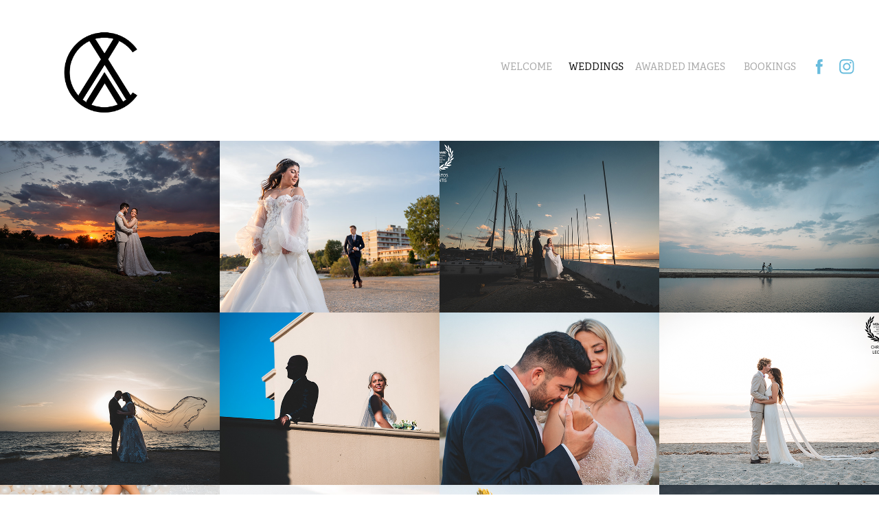

--- FILE ---
content_type: text/html; charset=utf-8
request_url: https://christosleontiscaptures.com/weddings
body_size: 12150
content:
<!DOCTYPE HTML>
<html lang="en-US">
<head>
  <meta charset="UTF-8" />
  <meta name="viewport" content="width=device-width, initial-scale=1" />
      <meta name="keywords"  content="φωτογράφος γάμου θεσσαλονίκη,φωτογραφος γαμου,φωτογραφος γαμου θεσσαλονικη,wedding photographer,wedding photographer thessaloniki,φωτογραφος βαφτισης,φωτογράφος βάφτισης,φωτογραφος βαπτισης,φωτογραφοσ γαμου θεσσαλονικη,φωτογραφοσ γαμου" />
      <meta name="description"  content="Premium Wedding Photography Services

Discover the magic of our wedding photography – capturing your love story with artistry. Browse personalized packages, book a consultation, and secure a professional photographer for your special day. Reserve your date and turn your destination wedding dreams into timeless memories. Contact us for dream-worthy wedding photos." />
      <meta name="twitter:card"  content="summary_large_image" />
      <meta name="twitter:site"  content="@AdobePortfolio" />
      <meta  property="og:title" content="Christos Leontis Captures - Weddings" />
      <meta  property="og:description" content="Premium Wedding Photography Services

Discover the magic of our wedding photography – capturing your love story with artistry. Browse personalized packages, book a consultation, and secure a professional photographer for your special day. Reserve your date and turn your destination wedding dreams into timeless memories. Contact us for dream-worthy wedding photos." />
      <meta  property="og:image" content="https://cdn.myportfolio.com/b2da3ba09cb168103f7377eaa00613c9/f381a025-87a8-4d7e-9c62-8d3409a70fd9_rwc_0x0x2500x1663x2500.jpg?h=5a682304b6e03822c4bc3b30ef636b63" />
      <meta charset="UTF-8">
      <meta name="viewport" content="width=device-width, initial-scale=1.0">
      <meta name="description" content="Christos Leontis Captures offers exceptional wedding photography services that preserve every cherished moment of your special day. With a focus on creating timeless memories, our professional wedding photography captures the essence of your love story. Discover our portfolio and book your dream wedding photographer today.">
      <meta name="keywords" content="Wedding Photographer, Professional Wedding Photography, Christos Leontis, Bridal Photography, Engagement Photos, Wedding Memories, Love Story Photography, Wedding Day Photos">
      <meta name="title" content="Christos Leontis Captures | Premier Wedding Photography Services">
      <meta name="author" content="Christos Leontis Captures">
      <meta name="subject" content="Exceptional Wedding Photography Services for Engaged Couples">
      <meta name="robots" content="index, follow">
      <meta property="og:title" content="Christos Leontis Captures | Premier Wedding Photography Services">
      <meta property="og:description" content="Capture every cherished moment of your wedding with Christos Leontis Captures. Our professional wedding photography services provide timeless memories and beautiful storytelling. Explore our portfolio and book today.">
      <meta property="og:image" content="URL_TO_IMAGE">
      <meta property="og:url" content="https://www.christosleontiscaptures.com">
        <link rel="icon" href="https://cdn.myportfolio.com/b2da3ba09cb168103f7377eaa00613c9/4f4b052e-6082-4d36-9806-030f21b9b50d_carw_1x1x32.png?h=491b6c6bacfb368cc7dfbcfd69c054ab" />
        <link rel="apple-touch-icon" href="https://cdn.myportfolio.com/b2da3ba09cb168103f7377eaa00613c9/81e6a0ec-7e96-41e7-8788-086f1d5a3d3d_carw_1x1x180.png?h=8aa8ffeab62ca0f4bd063e448d8bbcf6" />
      <link rel="stylesheet" href="/dist/css/main.css" type="text/css" />
      <link rel="stylesheet" href="https://cdn.myportfolio.com/b2da3ba09cb168103f7377eaa00613c9/eddd55c35e70dffb8dd0823394c822a41747060979.css?h=bbec069990339df66cd3499eaea66e14" type="text/css" />
    <link rel="canonical" href="https://christosleontiscaptures.com/weddings" />
      <title>Christos Leontis Captures - Weddings</title>
    <script type="text/javascript" src="//use.typekit.net/ik/[base64].js?cb=35f77bfb8b50944859ea3d3804e7194e7a3173fb" async onload="
    try {
      window.Typekit.load();
    } catch (e) {
      console.warn('Typekit not loaded.');
    }
    "></script>
</head>
  <body class="transition-enabled">  <div class='page-background-video page-background-video-with-panel'>
  </div>
  <div class="js-responsive-nav">
    <div class="responsive-nav has-social">
      <div class="close-responsive-click-area js-close-responsive-nav">
        <div class="close-responsive-button"></div>
      </div>
          <div class="nav-container">
            <nav data-hover-hint="nav">
      <div class="page-title">
        <a href="/welcome" >Welcome</a>
      </div>
                <div class="gallery-title"><a href="/weddings" class="active">Weddings</a></div>
      <div class="page-title">
        <a href="/awarded-images" >Awarded Images</a>
      </div>
      <div class="page-title">
        <a href="/bookings" >BOOKINGS</a>
      </div>
                <div class="social pf-nav-social" data-hover-hint="navSocialIcons">
                  <ul>
                          <li>
                            <a href="https://www.facebook.com/christosleontiscaptures" target="_blank">
                              <svg xmlns="http://www.w3.org/2000/svg" xmlns:xlink="http://www.w3.org/1999/xlink" version="1.1" x="0px" y="0px" viewBox="0 0 30 24" xml:space="preserve" class="icon"><path d="M16.21 20h-3.26v-8h-1.63V9.24h1.63V7.59c0-2.25 0.92-3.59 3.53-3.59h2.17v2.76H17.3 c-1.02 0-1.08 0.39-1.08 1.11l0 1.38h2.46L18.38 12h-2.17V20z"/></svg>
                            </a>
                          </li>
                          <li>
                            <a href="https://www.instagram.com/christosleontiscaptures" target="_blank">
                              <svg version="1.1" id="Layer_1" xmlns="http://www.w3.org/2000/svg" xmlns:xlink="http://www.w3.org/1999/xlink" viewBox="0 0 30 24" style="enable-background:new 0 0 30 24;" xml:space="preserve" class="icon">
                              <g>
                                <path d="M15,5.4c2.1,0,2.4,0,3.2,0c0.8,0,1.2,0.2,1.5,0.3c0.4,0.1,0.6,0.3,0.9,0.6c0.3,0.3,0.5,0.5,0.6,0.9
                                  c0.1,0.3,0.2,0.7,0.3,1.5c0,0.8,0,1.1,0,3.2s0,2.4,0,3.2c0,0.8-0.2,1.2-0.3,1.5c-0.1,0.4-0.3,0.6-0.6,0.9c-0.3,0.3-0.5,0.5-0.9,0.6
                                  c-0.3,0.1-0.7,0.2-1.5,0.3c-0.8,0-1.1,0-3.2,0s-2.4,0-3.2,0c-0.8,0-1.2-0.2-1.5-0.3c-0.4-0.1-0.6-0.3-0.9-0.6
                                  c-0.3-0.3-0.5-0.5-0.6-0.9c-0.1-0.3-0.2-0.7-0.3-1.5c0-0.8,0-1.1,0-3.2s0-2.4,0-3.2c0-0.8,0.2-1.2,0.3-1.5c0.1-0.4,0.3-0.6,0.6-0.9
                                  c0.3-0.3,0.5-0.5,0.9-0.6c0.3-0.1,0.7-0.2,1.5-0.3C12.6,5.4,12.9,5.4,15,5.4 M15,4c-2.2,0-2.4,0-3.3,0c-0.9,0-1.4,0.2-1.9,0.4
                                  c-0.5,0.2-1,0.5-1.4,0.9C7.9,5.8,7.6,6.2,7.4,6.8C7.2,7.3,7.1,7.9,7,8.7C7,9.6,7,9.8,7,12s0,2.4,0,3.3c0,0.9,0.2,1.4,0.4,1.9
                                  c0.2,0.5,0.5,1,0.9,1.4c0.4,0.4,0.9,0.7,1.4,0.9c0.5,0.2,1.1,0.3,1.9,0.4c0.9,0,1.1,0,3.3,0s2.4,0,3.3,0c0.9,0,1.4-0.2,1.9-0.4
                                  c0.5-0.2,1-0.5,1.4-0.9c0.4-0.4,0.7-0.9,0.9-1.4c0.2-0.5,0.3-1.1,0.4-1.9c0-0.9,0-1.1,0-3.3s0-2.4,0-3.3c0-0.9-0.2-1.4-0.4-1.9
                                  c-0.2-0.5-0.5-1-0.9-1.4c-0.4-0.4-0.9-0.7-1.4-0.9c-0.5-0.2-1.1-0.3-1.9-0.4C17.4,4,17.2,4,15,4L15,4L15,4z"/>
                                <path d="M15,7.9c-2.3,0-4.1,1.8-4.1,4.1s1.8,4.1,4.1,4.1s4.1-1.8,4.1-4.1S17.3,7.9,15,7.9L15,7.9z M15,14.7c-1.5,0-2.7-1.2-2.7-2.7
                                  c0-1.5,1.2-2.7,2.7-2.7s2.7,1.2,2.7,2.7C17.7,13.5,16.5,14.7,15,14.7L15,14.7z"/>
                                <path d="M20.2,7.7c0,0.5-0.4,1-1,1s-1-0.4-1-1s0.4-1,1-1S20.2,7.2,20.2,7.7L20.2,7.7z"/>
                              </g>
                              </svg>
                            </a>
                          </li>
                  </ul>
                </div>
            </nav>
          </div>
    </div>
  </div>
  <div class="site-wrap cfix js-site-wrap">
    <div class="site-container">
      <div class="site-content e2e-site-content">
        <header class="site-header">
          <div class="logo-container">
              <div class="logo-wrap" data-hover-hint="logo">
                    <div class="logo e2e-site-logo-text logo-image  ">
    <a href="/bookings" class="image-normal image-link">
      <img src="https://cdn.myportfolio.com/b2da3ba09cb168103f7377eaa00613c9/3a6cba55-3d3e-4cfb-8cc4-09b5aa7e74f6_rwc_0x0x3471x1913x4096.png?h=9b6ca0f5c188e1a01bdd172c6f9c011b" alt="Christos Leontis">
    </a>
</div>
              </div>
  <div class="hamburger-click-area js-hamburger">
    <div class="hamburger">
      <i></i>
      <i></i>
      <i></i>
    </div>
  </div>
          </div>
              <div class="nav-container">
                <nav data-hover-hint="nav">
      <div class="page-title">
        <a href="/welcome" >Welcome</a>
      </div>
                <div class="gallery-title"><a href="/weddings" class="active">Weddings</a></div>
      <div class="page-title">
        <a href="/awarded-images" >Awarded Images</a>
      </div>
      <div class="page-title">
        <a href="/bookings" >BOOKINGS</a>
      </div>
                    <div class="social pf-nav-social" data-hover-hint="navSocialIcons">
                      <ul>
                              <li>
                                <a href="https://www.facebook.com/christosleontiscaptures" target="_blank">
                                  <svg xmlns="http://www.w3.org/2000/svg" xmlns:xlink="http://www.w3.org/1999/xlink" version="1.1" x="0px" y="0px" viewBox="0 0 30 24" xml:space="preserve" class="icon"><path d="M16.21 20h-3.26v-8h-1.63V9.24h1.63V7.59c0-2.25 0.92-3.59 3.53-3.59h2.17v2.76H17.3 c-1.02 0-1.08 0.39-1.08 1.11l0 1.38h2.46L18.38 12h-2.17V20z"/></svg>
                                </a>
                              </li>
                              <li>
                                <a href="https://www.instagram.com/christosleontiscaptures" target="_blank">
                                  <svg version="1.1" id="Layer_1" xmlns="http://www.w3.org/2000/svg" xmlns:xlink="http://www.w3.org/1999/xlink" viewBox="0 0 30 24" style="enable-background:new 0 0 30 24;" xml:space="preserve" class="icon">
                                  <g>
                                    <path d="M15,5.4c2.1,0,2.4,0,3.2,0c0.8,0,1.2,0.2,1.5,0.3c0.4,0.1,0.6,0.3,0.9,0.6c0.3,0.3,0.5,0.5,0.6,0.9
                                      c0.1,0.3,0.2,0.7,0.3,1.5c0,0.8,0,1.1,0,3.2s0,2.4,0,3.2c0,0.8-0.2,1.2-0.3,1.5c-0.1,0.4-0.3,0.6-0.6,0.9c-0.3,0.3-0.5,0.5-0.9,0.6
                                      c-0.3,0.1-0.7,0.2-1.5,0.3c-0.8,0-1.1,0-3.2,0s-2.4,0-3.2,0c-0.8,0-1.2-0.2-1.5-0.3c-0.4-0.1-0.6-0.3-0.9-0.6
                                      c-0.3-0.3-0.5-0.5-0.6-0.9c-0.1-0.3-0.2-0.7-0.3-1.5c0-0.8,0-1.1,0-3.2s0-2.4,0-3.2c0-0.8,0.2-1.2,0.3-1.5c0.1-0.4,0.3-0.6,0.6-0.9
                                      c0.3-0.3,0.5-0.5,0.9-0.6c0.3-0.1,0.7-0.2,1.5-0.3C12.6,5.4,12.9,5.4,15,5.4 M15,4c-2.2,0-2.4,0-3.3,0c-0.9,0-1.4,0.2-1.9,0.4
                                      c-0.5,0.2-1,0.5-1.4,0.9C7.9,5.8,7.6,6.2,7.4,6.8C7.2,7.3,7.1,7.9,7,8.7C7,9.6,7,9.8,7,12s0,2.4,0,3.3c0,0.9,0.2,1.4,0.4,1.9
                                      c0.2,0.5,0.5,1,0.9,1.4c0.4,0.4,0.9,0.7,1.4,0.9c0.5,0.2,1.1,0.3,1.9,0.4c0.9,0,1.1,0,3.3,0s2.4,0,3.3,0c0.9,0,1.4-0.2,1.9-0.4
                                      c0.5-0.2,1-0.5,1.4-0.9c0.4-0.4,0.7-0.9,0.9-1.4c0.2-0.5,0.3-1.1,0.4-1.9c0-0.9,0-1.1,0-3.3s0-2.4,0-3.3c0-0.9-0.2-1.4-0.4-1.9
                                      c-0.2-0.5-0.5-1-0.9-1.4c-0.4-0.4-0.9-0.7-1.4-0.9c-0.5-0.2-1.1-0.3-1.9-0.4C17.4,4,17.2,4,15,4L15,4L15,4z"/>
                                    <path d="M15,7.9c-2.3,0-4.1,1.8-4.1,4.1s1.8,4.1,4.1,4.1s4.1-1.8,4.1-4.1S17.3,7.9,15,7.9L15,7.9z M15,14.7c-1.5,0-2.7-1.2-2.7-2.7
                                      c0-1.5,1.2-2.7,2.7-2.7s2.7,1.2,2.7,2.7C17.7,13.5,16.5,14.7,15,14.7L15,14.7z"/>
                                    <path d="M20.2,7.7c0,0.5-0.4,1-1,1s-1-0.4-1-1s0.4-1,1-1S20.2,7.2,20.2,7.7L20.2,7.7z"/>
                                  </g>
                                  </svg>
                                </a>
                              </li>
                      </ul>
                    </div>
                </nav>
              </div>
        </header>
        <main>
          <section class="project-covers" data-context="page.gallery.covers">
            <a class="project-cover js-project-cover-touch hold-space" href="/nikos-domna" data-context="pages" data-identity="id:p67f5590bd80a869769340984c8bb7bde077205414ff0f57fe25f8" data-hover-hint="galleryPageCover" data-hover-hint-id="p67f5590bd80a869769340984c8bb7bde077205414ff0f57fe25f8">
              <div class="cover-content-container">
                <div class="cover-image-wrap">
                  <div class="cover-image">
                      <div class="cover cover-normal">

            <img
              class="cover__img js-lazy"
              src="https://cdn.myportfolio.com/b2da3ba09cb168103f7377eaa00613c9/f9a16e28-0eb7-499b-a7fe-52900fdb4c1c_carw_202x158x32.jpg?h=5d4252b9cf774d4636e5f0fd898e4e22"
              data-src="https://cdn.myportfolio.com/b2da3ba09cb168103f7377eaa00613c9/f9a16e28-0eb7-499b-a7fe-52900fdb4c1c_car_202x158.jpg?h=693aa5a6be53925f1206aba7c947854b"
              data-srcset="https://cdn.myportfolio.com/b2da3ba09cb168103f7377eaa00613c9/f9a16e28-0eb7-499b-a7fe-52900fdb4c1c_carw_202x158x640.jpg?h=470256493a4c8a81589bb17eb8993eac 640w, https://cdn.myportfolio.com/b2da3ba09cb168103f7377eaa00613c9/f9a16e28-0eb7-499b-a7fe-52900fdb4c1c_carw_202x158x1280.jpg?h=5d0694f4fc96b83d8e4ad6a5268643fb 1280w, https://cdn.myportfolio.com/b2da3ba09cb168103f7377eaa00613c9/f9a16e28-0eb7-499b-a7fe-52900fdb4c1c_carw_202x158x1366.jpg?h=5b854ea2ec081e6a9f3b7270a3d2dcdb 1366w, https://cdn.myportfolio.com/b2da3ba09cb168103f7377eaa00613c9/f9a16e28-0eb7-499b-a7fe-52900fdb4c1c_carw_202x158x1920.jpg?h=16414b875a71bf13f5c13b1e6f15e003 1920w, https://cdn.myportfolio.com/b2da3ba09cb168103f7377eaa00613c9/f9a16e28-0eb7-499b-a7fe-52900fdb4c1c_carw_202x158x2560.jpg?h=5275575fc1c9499e54ea7cdadffd4d0e 2560w, https://cdn.myportfolio.com/b2da3ba09cb168103f7377eaa00613c9/f9a16e28-0eb7-499b-a7fe-52900fdb4c1c_carw_202x158x5120.jpg?h=ceb083cf5fc40fc1aef4c4aef84ccabc 5120w"
              data-sizes="(max-width: 540px) 100vw, (max-width: 768px) 50vw, calc(1600px / 4)"
            >
                                </div>
                  </div>
                </div>
                <div class="details-wrap">
                  <div class="details">
                    <div class="details-inner">
                        <div class="title preserve-whitespace">ΝΙΚΟΣ &amp; ΔΟΜΝΑ</div>
                        <div class="date">2025</div>
                    </div>
                  </div>
                </div>
              </div>
            </a>
            <a class="project-cover js-project-cover-touch hold-space" href="/konstantinos-anna" data-context="pages" data-identity="id:p6721544b625020c13348b9adf146e45ef8152e97be264b7c52345" data-hover-hint="galleryPageCover" data-hover-hint-id="p6721544b625020c13348b9adf146e45ef8152e97be264b7c52345">
              <div class="cover-content-container">
                <div class="cover-image-wrap">
                  <div class="cover-image">
                      <div class="cover cover-normal">

            <img
              class="cover__img js-lazy"
              src="https://cdn.myportfolio.com/b2da3ba09cb168103f7377eaa00613c9/4babfe4d-ae7c-4d97-b220-39cdb2199a7f_carw_202x158x32.jpg?h=eeb1c0eb7fab6018573d4befd295d68d"
              data-src="https://cdn.myportfolio.com/b2da3ba09cb168103f7377eaa00613c9/4babfe4d-ae7c-4d97-b220-39cdb2199a7f_car_202x158.jpg?h=fc7883cad3ee36d2b3037736d893aa8a"
              data-srcset="https://cdn.myportfolio.com/b2da3ba09cb168103f7377eaa00613c9/4babfe4d-ae7c-4d97-b220-39cdb2199a7f_carw_202x158x640.jpg?h=621c9a46725092602d5387e286b729d1 640w, https://cdn.myportfolio.com/b2da3ba09cb168103f7377eaa00613c9/4babfe4d-ae7c-4d97-b220-39cdb2199a7f_carw_202x158x1280.jpg?h=f83f85a0ff21f855e660b3d8f484afd2 1280w, https://cdn.myportfolio.com/b2da3ba09cb168103f7377eaa00613c9/4babfe4d-ae7c-4d97-b220-39cdb2199a7f_carw_202x158x1366.jpg?h=8efd0f6b810b1d3c0560fad7b8f30568 1366w, https://cdn.myportfolio.com/b2da3ba09cb168103f7377eaa00613c9/4babfe4d-ae7c-4d97-b220-39cdb2199a7f_carw_202x158x1920.jpg?h=c2909368950b1f75bf2dc1cab858060f 1920w, https://cdn.myportfolio.com/b2da3ba09cb168103f7377eaa00613c9/4babfe4d-ae7c-4d97-b220-39cdb2199a7f_carw_202x158x2560.jpg?h=6a42d6d33c0f18b7e9d7601773d150d6 2560w, https://cdn.myportfolio.com/b2da3ba09cb168103f7377eaa00613c9/4babfe4d-ae7c-4d97-b220-39cdb2199a7f_carw_202x158x5120.jpg?h=b288959bcb8a4d55a223c12264f44dcc 5120w"
              data-sizes="(max-width: 540px) 100vw, (max-width: 768px) 50vw, calc(1600px / 4)"
            >
                                </div>
                  </div>
                </div>
                <div class="details-wrap">
                  <div class="details">
                    <div class="details-inner">
                        <div class="title preserve-whitespace">ΚΩΝΣΤΑΝΤΙΝΟΣ &amp; ΑΝΝΑ</div>
                        <div class="date">2024</div>
                    </div>
                  </div>
                </div>
              </div>
            </a>
            <a class="project-cover js-project-cover-touch hold-space" href="/andreas-georgia" data-context="pages" data-identity="id:p65de6b5469ed0c1b26f6f7a1a2f0c8fe8aa2f4f5faf0d5fed1415" data-hover-hint="galleryPageCover" data-hover-hint-id="p65de6b5469ed0c1b26f6f7a1a2f0c8fe8aa2f4f5faf0d5fed1415">
              <div class="cover-content-container">
                <div class="cover-image-wrap">
                  <div class="cover-image">
                      <div class="cover cover-normal">

            <img
              class="cover__img js-lazy"
              src="https://cdn.myportfolio.com/b2da3ba09cb168103f7377eaa00613c9/db85b0e4-ce4d-41be-a6c9-664644f23478_carw_202x158x32.jpg?h=73f5fb6a143da064f2f64042e132c166"
              data-src="https://cdn.myportfolio.com/b2da3ba09cb168103f7377eaa00613c9/db85b0e4-ce4d-41be-a6c9-664644f23478_car_202x158.jpg?h=001a783f54fb2d87381209b4eacb1b6e"
              data-srcset="https://cdn.myportfolio.com/b2da3ba09cb168103f7377eaa00613c9/db85b0e4-ce4d-41be-a6c9-664644f23478_carw_202x158x640.jpg?h=50552ee1d194a3f443b8a6d65ee714c6 640w, https://cdn.myportfolio.com/b2da3ba09cb168103f7377eaa00613c9/db85b0e4-ce4d-41be-a6c9-664644f23478_carw_202x158x1280.jpg?h=beb1ded4e08ca488c1fec338ecfbb89f 1280w, https://cdn.myportfolio.com/b2da3ba09cb168103f7377eaa00613c9/db85b0e4-ce4d-41be-a6c9-664644f23478_carw_202x158x1366.jpg?h=653ef693c1c09b10190727395c74d40a 1366w, https://cdn.myportfolio.com/b2da3ba09cb168103f7377eaa00613c9/db85b0e4-ce4d-41be-a6c9-664644f23478_carw_202x158x1920.jpg?h=b5d3e5516a8fef86dbeccdcc03893f4b 1920w, https://cdn.myportfolio.com/b2da3ba09cb168103f7377eaa00613c9/db85b0e4-ce4d-41be-a6c9-664644f23478_carw_202x158x2560.jpg?h=eae41ced338aec290962437e19645eae 2560w, https://cdn.myportfolio.com/b2da3ba09cb168103f7377eaa00613c9/db85b0e4-ce4d-41be-a6c9-664644f23478_carw_202x158x5120.jpg?h=3b50aa453d9d3ba341c9519ffc257cbd 5120w"
              data-sizes="(max-width: 540px) 100vw, (max-width: 768px) 50vw, calc(1600px / 4)"
            >
                                </div>
                  </div>
                </div>
                <div class="details-wrap">
                  <div class="details">
                    <div class="details-inner">
                        <div class="title preserve-whitespace">ΑΝΔΡΕΑΣ &amp; ΓΕΩΡΓΙΑ</div>
                        <div class="date">2024</div>
                    </div>
                  </div>
                </div>
              </div>
            </a>
            <a class="project-cover js-project-cover-touch hold-space" href="/giorgos-dhmhtra" data-context="pages" data-identity="id:p65bf189e5e554ab3feb121c739a537fdabe2a6929583f36a5dabc" data-hover-hint="galleryPageCover" data-hover-hint-id="p65bf189e5e554ab3feb121c739a537fdabe2a6929583f36a5dabc">
              <div class="cover-content-container">
                <div class="cover-image-wrap">
                  <div class="cover-image">
                      <div class="cover cover-normal">

            <img
              class="cover__img js-lazy"
              src="https://cdn.myportfolio.com/b2da3ba09cb168103f7377eaa00613c9/a560b94b-9f69-488f-a70e-24edf5f4fcd2_carw_202x158x32.jpg?h=6b14eba362dde5da6cd48d4a1136cc8e"
              data-src="https://cdn.myportfolio.com/b2da3ba09cb168103f7377eaa00613c9/a560b94b-9f69-488f-a70e-24edf5f4fcd2_car_202x158.jpg?h=509ea5be9cd5cbfcfb47f2df1e2a3dcb"
              data-srcset="https://cdn.myportfolio.com/b2da3ba09cb168103f7377eaa00613c9/a560b94b-9f69-488f-a70e-24edf5f4fcd2_carw_202x158x640.jpg?h=6c64bd82974193868227bd30481df324 640w, https://cdn.myportfolio.com/b2da3ba09cb168103f7377eaa00613c9/a560b94b-9f69-488f-a70e-24edf5f4fcd2_carw_202x158x1280.jpg?h=3fe64d1d1a96d7cbf9bd74aee5de4c54 1280w, https://cdn.myportfolio.com/b2da3ba09cb168103f7377eaa00613c9/a560b94b-9f69-488f-a70e-24edf5f4fcd2_carw_202x158x1366.jpg?h=f9d3d22ba065771a29c1682ae9a639d8 1366w, https://cdn.myportfolio.com/b2da3ba09cb168103f7377eaa00613c9/a560b94b-9f69-488f-a70e-24edf5f4fcd2_carw_202x158x1920.jpg?h=526b658538a83437d1ff0741ff180078 1920w, https://cdn.myportfolio.com/b2da3ba09cb168103f7377eaa00613c9/a560b94b-9f69-488f-a70e-24edf5f4fcd2_carw_202x158x2560.jpg?h=f193e2b0ed84fd791ea12cb6b6cf71ac 2560w, https://cdn.myportfolio.com/b2da3ba09cb168103f7377eaa00613c9/a560b94b-9f69-488f-a70e-24edf5f4fcd2_carw_202x158x5120.jpg?h=a570e3ffff5cc20b3f5be8b5f24348b6 5120w"
              data-sizes="(max-width: 540px) 100vw, (max-width: 768px) 50vw, calc(1600px / 4)"
            >
                                </div>
                  </div>
                </div>
                <div class="details-wrap">
                  <div class="details">
                    <div class="details-inner">
                        <div class="title preserve-whitespace">ΓΙΩΡΓΟΣ &amp; ΔΗΜΗΤΡΑ</div>
                        <div class="date">2024</div>
                    </div>
                  </div>
                </div>
              </div>
            </a>
            <a class="project-cover js-project-cover-touch hold-space" href="/stergios-xrysa" data-context="pages" data-identity="id:p65d3fe9113cc863b4737ec1c2fa569e831a5c961176a510563ef7" data-hover-hint="galleryPageCover" data-hover-hint-id="p65d3fe9113cc863b4737ec1c2fa569e831a5c961176a510563ef7">
              <div class="cover-content-container">
                <div class="cover-image-wrap">
                  <div class="cover-image">
                      <div class="cover cover-normal">

            <img
              class="cover__img js-lazy"
              src="https://cdn.myportfolio.com/b2da3ba09cb168103f7377eaa00613c9/9bce9210-ba26-49a5-882e-9799e508e92f_carw_202x158x32.jpg?h=8d8466b91f4caf4c56c39b8ba18ec3d9"
              data-src="https://cdn.myportfolio.com/b2da3ba09cb168103f7377eaa00613c9/9bce9210-ba26-49a5-882e-9799e508e92f_car_202x158.jpg?h=d468e6988d33ff320afb006b324532dc"
              data-srcset="https://cdn.myportfolio.com/b2da3ba09cb168103f7377eaa00613c9/9bce9210-ba26-49a5-882e-9799e508e92f_carw_202x158x640.jpg?h=5dae69c7c81a0237c536946bd895bf5e 640w, https://cdn.myportfolio.com/b2da3ba09cb168103f7377eaa00613c9/9bce9210-ba26-49a5-882e-9799e508e92f_carw_202x158x1280.jpg?h=3dafde191f635a8b60147b5076598161 1280w, https://cdn.myportfolio.com/b2da3ba09cb168103f7377eaa00613c9/9bce9210-ba26-49a5-882e-9799e508e92f_carw_202x158x1366.jpg?h=fdfe43b79e4f0ce0f8b110aeb71d9fa2 1366w, https://cdn.myportfolio.com/b2da3ba09cb168103f7377eaa00613c9/9bce9210-ba26-49a5-882e-9799e508e92f_carw_202x158x1920.jpg?h=4f4d4b54bae678716af22ac0c227cf25 1920w, https://cdn.myportfolio.com/b2da3ba09cb168103f7377eaa00613c9/9bce9210-ba26-49a5-882e-9799e508e92f_carw_202x158x2560.jpg?h=6e9691079f2316f3bcaae249f37348a1 2560w, https://cdn.myportfolio.com/b2da3ba09cb168103f7377eaa00613c9/9bce9210-ba26-49a5-882e-9799e508e92f_carw_202x158x5120.jpg?h=87075a426c0de49e3b3202ba67f1d266 5120w"
              data-sizes="(max-width: 540px) 100vw, (max-width: 768px) 50vw, calc(1600px / 4)"
            >
                                </div>
                  </div>
                </div>
                <div class="details-wrap">
                  <div class="details">
                    <div class="details-inner">
                        <div class="title preserve-whitespace">ΣΤΕΡΓΙΟΣ &amp; ΧΡΥΣΑ</div>
                        <div class="date">2024</div>
                    </div>
                  </div>
                </div>
              </div>
            </a>
            <a class="project-cover js-project-cover-touch hold-space" href="/andy-christina" data-context="pages" data-identity="id:p65d4a65c207a01ce8f24aa475cdebec2fa1d4f8d6a4bfd2a8a22e" data-hover-hint="galleryPageCover" data-hover-hint-id="p65d4a65c207a01ce8f24aa475cdebec2fa1d4f8d6a4bfd2a8a22e">
              <div class="cover-content-container">
                <div class="cover-image-wrap">
                  <div class="cover-image">
                      <div class="cover cover-normal">

            <img
              class="cover__img js-lazy"
              src="https://cdn.myportfolio.com/b2da3ba09cb168103f7377eaa00613c9/b6a1e189-5b95-4658-a4a6-ffb22590a8dd_carw_202x158x32.jpg?h=e2b57dac4ea2a2693376d5bf0957a970"
              data-src="https://cdn.myportfolio.com/b2da3ba09cb168103f7377eaa00613c9/b6a1e189-5b95-4658-a4a6-ffb22590a8dd_car_202x158.jpg?h=696be512af867d06303331b482e50535"
              data-srcset="https://cdn.myportfolio.com/b2da3ba09cb168103f7377eaa00613c9/b6a1e189-5b95-4658-a4a6-ffb22590a8dd_carw_202x158x640.jpg?h=ab43d57c8f6960c0c8e5027874c976e0 640w, https://cdn.myportfolio.com/b2da3ba09cb168103f7377eaa00613c9/b6a1e189-5b95-4658-a4a6-ffb22590a8dd_carw_202x158x1280.jpg?h=17b4e4c5d16fcebb5fd135cc5c227de1 1280w, https://cdn.myportfolio.com/b2da3ba09cb168103f7377eaa00613c9/b6a1e189-5b95-4658-a4a6-ffb22590a8dd_carw_202x158x1366.jpg?h=dee0353ef635566b73ff70bbb46f3cee 1366w, https://cdn.myportfolio.com/b2da3ba09cb168103f7377eaa00613c9/b6a1e189-5b95-4658-a4a6-ffb22590a8dd_carw_202x158x1920.jpg?h=2a494b5fa03b223a5c4c9f9ca319ecc1 1920w, https://cdn.myportfolio.com/b2da3ba09cb168103f7377eaa00613c9/b6a1e189-5b95-4658-a4a6-ffb22590a8dd_carw_202x158x2560.jpg?h=2ba9a14c2975bcd710175a9aa4098554 2560w, https://cdn.myportfolio.com/b2da3ba09cb168103f7377eaa00613c9/b6a1e189-5b95-4658-a4a6-ffb22590a8dd_carw_202x158x5120.jpg?h=a2ca3fe05f7f71b5912f05d9ea60dac0 5120w"
              data-sizes="(max-width: 540px) 100vw, (max-width: 768px) 50vw, calc(1600px / 4)"
            >
                                </div>
                  </div>
                </div>
                <div class="details-wrap">
                  <div class="details">
                    <div class="details-inner">
                        <div class="title preserve-whitespace">ANDY &amp; CHRISTINA</div>
                        <div class="date">2024</div>
                    </div>
                  </div>
                </div>
              </div>
            </a>
            <a class="project-cover js-project-cover-touch hold-space" href="/konstantinos-georgia" data-context="pages" data-identity="id:p65d69310e256e09446c61e23ab0da2ca66818ab5a19082fd39692" data-hover-hint="galleryPageCover" data-hover-hint-id="p65d69310e256e09446c61e23ab0da2ca66818ab5a19082fd39692">
              <div class="cover-content-container">
                <div class="cover-image-wrap">
                  <div class="cover-image">
                      <div class="cover cover-normal">

            <img
              class="cover__img js-lazy"
              src="https://cdn.myportfolio.com/b2da3ba09cb168103f7377eaa00613c9/c511628c-a88e-4754-988f-955a3a20c6a7_carw_202x158x32.jpg?h=f46f4a5021a40168018fadafa6257acd"
              data-src="https://cdn.myportfolio.com/b2da3ba09cb168103f7377eaa00613c9/c511628c-a88e-4754-988f-955a3a20c6a7_car_202x158.jpg?h=d44f5534dd1e870f49237bbd052f2d8d"
              data-srcset="https://cdn.myportfolio.com/b2da3ba09cb168103f7377eaa00613c9/c511628c-a88e-4754-988f-955a3a20c6a7_carw_202x158x640.jpg?h=52758d0aa708eb3f0902c97b1611be92 640w, https://cdn.myportfolio.com/b2da3ba09cb168103f7377eaa00613c9/c511628c-a88e-4754-988f-955a3a20c6a7_carw_202x158x1280.jpg?h=b1aba5895d4777289a76de78a7bda432 1280w, https://cdn.myportfolio.com/b2da3ba09cb168103f7377eaa00613c9/c511628c-a88e-4754-988f-955a3a20c6a7_carw_202x158x1366.jpg?h=b17595dc004c550c1c28b7497b194221 1366w, https://cdn.myportfolio.com/b2da3ba09cb168103f7377eaa00613c9/c511628c-a88e-4754-988f-955a3a20c6a7_carw_202x158x1920.jpg?h=0046f52d6117df2d4f5d2b68fa5e53c4 1920w, https://cdn.myportfolio.com/b2da3ba09cb168103f7377eaa00613c9/c511628c-a88e-4754-988f-955a3a20c6a7_carw_202x158x2560.jpg?h=06cfe4c16772d7f6c69f6b69ad36b2eb 2560w, https://cdn.myportfolio.com/b2da3ba09cb168103f7377eaa00613c9/c511628c-a88e-4754-988f-955a3a20c6a7_carw_202x158x5120.jpg?h=8d0ff715b3432f6da29ee9c0acea153a 5120w"
              data-sizes="(max-width: 540px) 100vw, (max-width: 768px) 50vw, calc(1600px / 4)"
            >
                                </div>
                  </div>
                </div>
                <div class="details-wrap">
                  <div class="details">
                    <div class="details-inner">
                        <div class="title preserve-whitespace">ΚΩΝΣΤΑΝΤΙΝΟΣ &amp; ΓΕΩΡΓΙΑ</div>
                        <div class="date">2024</div>
                    </div>
                  </div>
                </div>
              </div>
            </a>
            <a class="project-cover js-project-cover-touch hold-space" href="/arnold-rania" data-context="pages" data-identity="id:p65d7619e101be30e9281d04c2df227d468db47a3510dfd5500126" data-hover-hint="galleryPageCover" data-hover-hint-id="p65d7619e101be30e9281d04c2df227d468db47a3510dfd5500126">
              <div class="cover-content-container">
                <div class="cover-image-wrap">
                  <div class="cover-image">
                      <div class="cover cover-normal">

            <img
              class="cover__img js-lazy"
              src="https://cdn.myportfolio.com/b2da3ba09cb168103f7377eaa00613c9/28d5ed62-22b4-4e52-a529-279a0ea30d27_carw_202x158x32.png?h=caa75a519720648939c139af43f4e87b"
              data-src="https://cdn.myportfolio.com/b2da3ba09cb168103f7377eaa00613c9/28d5ed62-22b4-4e52-a529-279a0ea30d27_car_202x158.png?h=28bfb24c69681add3c6210607fda265e"
              data-srcset="https://cdn.myportfolio.com/b2da3ba09cb168103f7377eaa00613c9/28d5ed62-22b4-4e52-a529-279a0ea30d27_carw_202x158x640.png?h=efb2d8f1fca1a15f1a6f7d5996da3ee6 640w, https://cdn.myportfolio.com/b2da3ba09cb168103f7377eaa00613c9/28d5ed62-22b4-4e52-a529-279a0ea30d27_carw_202x158x1280.png?h=c42c00849146b5e229b70469eb9a474b 1280w, https://cdn.myportfolio.com/b2da3ba09cb168103f7377eaa00613c9/28d5ed62-22b4-4e52-a529-279a0ea30d27_carw_202x158x1366.png?h=c1d2c82774c1a8370025089b6b8f74dc 1366w, https://cdn.myportfolio.com/b2da3ba09cb168103f7377eaa00613c9/28d5ed62-22b4-4e52-a529-279a0ea30d27_carw_202x158x1920.png?h=7f528556bcbfc6ba4536eb64bc691963 1920w, https://cdn.myportfolio.com/b2da3ba09cb168103f7377eaa00613c9/28d5ed62-22b4-4e52-a529-279a0ea30d27_carw_202x158x2560.png?h=b8c7cae9502d266b9c4eaa5112c09a9f 2560w, https://cdn.myportfolio.com/b2da3ba09cb168103f7377eaa00613c9/28d5ed62-22b4-4e52-a529-279a0ea30d27_carw_202x158x5120.png?h=7c73fee6c962c60caa01329b61b7080d 5120w"
              data-sizes="(max-width: 540px) 100vw, (max-width: 768px) 50vw, calc(1600px / 4)"
            >
                                </div>
                  </div>
                </div>
                <div class="details-wrap">
                  <div class="details">
                    <div class="details-inner">
                        <div class="title preserve-whitespace">ARNOLD &amp; RANIA</div>
                        <div class="date">2024</div>
                    </div>
                  </div>
                </div>
              </div>
            </a>
            <a class="project-cover js-project-cover-touch hold-space" href="/aleksandros-kelly" data-context="pages" data-identity="id:p65da66595cf4c74d658eda808036991bec4f5be68c0a3c0df58f7" data-hover-hint="galleryPageCover" data-hover-hint-id="p65da66595cf4c74d658eda808036991bec4f5be68c0a3c0df58f7">
              <div class="cover-content-container">
                <div class="cover-image-wrap">
                  <div class="cover-image">
                      <div class="cover cover-normal">

            <img
              class="cover__img js-lazy"
              src="https://cdn.myportfolio.com/b2da3ba09cb168103f7377eaa00613c9/639c8a17-05ac-413c-91f4-8bacc791a01e_carw_202x158x32.jpg?h=33953260e82814e57b75484a7f8cde02"
              data-src="https://cdn.myportfolio.com/b2da3ba09cb168103f7377eaa00613c9/639c8a17-05ac-413c-91f4-8bacc791a01e_car_202x158.jpg?h=0c5504eeae64f353b5bd183064d2c3e0"
              data-srcset="https://cdn.myportfolio.com/b2da3ba09cb168103f7377eaa00613c9/639c8a17-05ac-413c-91f4-8bacc791a01e_carw_202x158x640.jpg?h=ecd0da824fc9fee8af7af8cafc07a61d 640w, https://cdn.myportfolio.com/b2da3ba09cb168103f7377eaa00613c9/639c8a17-05ac-413c-91f4-8bacc791a01e_carw_202x158x1280.jpg?h=4132cdf4de1c88c077878c8b0abbd8a1 1280w, https://cdn.myportfolio.com/b2da3ba09cb168103f7377eaa00613c9/639c8a17-05ac-413c-91f4-8bacc791a01e_carw_202x158x1366.jpg?h=c6df19a9f8086b4f31e5228a51784efb 1366w, https://cdn.myportfolio.com/b2da3ba09cb168103f7377eaa00613c9/639c8a17-05ac-413c-91f4-8bacc791a01e_carw_202x158x1920.jpg?h=c47c9f38d407395c99afb0cd87213c24 1920w, https://cdn.myportfolio.com/b2da3ba09cb168103f7377eaa00613c9/639c8a17-05ac-413c-91f4-8bacc791a01e_carw_202x158x2560.jpg?h=4482fccdf5b85976eabf52788685177a 2560w, https://cdn.myportfolio.com/b2da3ba09cb168103f7377eaa00613c9/639c8a17-05ac-413c-91f4-8bacc791a01e_carw_202x158x5120.jpg?h=9b2ef26b8acd089362cdaf61be064727 5120w"
              data-sizes="(max-width: 540px) 100vw, (max-width: 768px) 50vw, calc(1600px / 4)"
            >
                                </div>
                  </div>
                </div>
                <div class="details-wrap">
                  <div class="details">
                    <div class="details-inner">
                        <div class="title preserve-whitespace">ΑΛΕΞΑΝΔΡΟΣ &amp; ΚΕΛΛΥ</div>
                        <div class="date">2024</div>
                    </div>
                  </div>
                </div>
              </div>
            </a>
            <a class="project-cover js-project-cover-touch hold-space" href="/biktoras-antrh" data-context="pages" data-identity="id:p65d3655c9d05d152a3acc5e06bc7e620f95dde600c1b86d0be1ff" data-hover-hint="galleryPageCover" data-hover-hint-id="p65d3655c9d05d152a3acc5e06bc7e620f95dde600c1b86d0be1ff">
              <div class="cover-content-container">
                <div class="cover-image-wrap">
                  <div class="cover-image">
                      <div class="cover cover-normal">

            <img
              class="cover__img js-lazy"
              src="https://cdn.myportfolio.com/b2da3ba09cb168103f7377eaa00613c9/f2e57f97-2f19-4c0b-bc43-570f56ba08e9_carw_202x158x32.jpg?h=eb29e622139c9481585dbac7d681c760"
              data-src="https://cdn.myportfolio.com/b2da3ba09cb168103f7377eaa00613c9/f2e57f97-2f19-4c0b-bc43-570f56ba08e9_car_202x158.jpg?h=17c843499de9ad1acfac881155f6ae2d"
              data-srcset="https://cdn.myportfolio.com/b2da3ba09cb168103f7377eaa00613c9/f2e57f97-2f19-4c0b-bc43-570f56ba08e9_carw_202x158x640.jpg?h=af6e9736ebb54116d866083dade49111 640w, https://cdn.myportfolio.com/b2da3ba09cb168103f7377eaa00613c9/f2e57f97-2f19-4c0b-bc43-570f56ba08e9_carw_202x158x1280.jpg?h=8a5b75745a5b5fcf63085becb91f0279 1280w, https://cdn.myportfolio.com/b2da3ba09cb168103f7377eaa00613c9/f2e57f97-2f19-4c0b-bc43-570f56ba08e9_carw_202x158x1366.jpg?h=ffffabd52745e3804b04d27eb13bb3af 1366w, https://cdn.myportfolio.com/b2da3ba09cb168103f7377eaa00613c9/f2e57f97-2f19-4c0b-bc43-570f56ba08e9_carw_202x158x1920.jpg?h=c1aad70c1c8712e588b41adf9926fdfd 1920w, https://cdn.myportfolio.com/b2da3ba09cb168103f7377eaa00613c9/f2e57f97-2f19-4c0b-bc43-570f56ba08e9_carw_202x158x2560.jpg?h=593e8eb001ef0533242be361eef9356f 2560w, https://cdn.myportfolio.com/b2da3ba09cb168103f7377eaa00613c9/f2e57f97-2f19-4c0b-bc43-570f56ba08e9_carw_202x158x5120.jpg?h=fe07cf5662a0969c57a108510e7d363f 5120w"
              data-sizes="(max-width: 540px) 100vw, (max-width: 768px) 50vw, calc(1600px / 4)"
            >
                                </div>
                  </div>
                </div>
                <div class="details-wrap">
                  <div class="details">
                    <div class="details-inner">
                        <div class="title preserve-whitespace">ΒΙΚΤΩΡΑΣ &amp; ΑΝΤΡΗ</div>
                        <div class="date">2024</div>
                    </div>
                  </div>
                </div>
              </div>
            </a>
            <a class="project-cover js-project-cover-touch hold-space" href="/giannis-marina" data-context="pages" data-identity="id:p65d35f42b95a9f0984f7011274a5e9f5149c39abc28bd456c9be4" data-hover-hint="galleryPageCover" data-hover-hint-id="p65d35f42b95a9f0984f7011274a5e9f5149c39abc28bd456c9be4">
              <div class="cover-content-container">
                <div class="cover-image-wrap">
                  <div class="cover-image">
                      <div class="cover cover-normal">

            <img
              class="cover__img js-lazy"
              src="https://cdn.myportfolio.com/b2da3ba09cb168103f7377eaa00613c9/11d48214-f620-43d9-8b61-d4dee79226e9_carw_202x158x32.jpg?h=7ba2606554178c517cd8c9cd86121dbb"
              data-src="https://cdn.myportfolio.com/b2da3ba09cb168103f7377eaa00613c9/11d48214-f620-43d9-8b61-d4dee79226e9_car_202x158.jpg?h=4fc5475cd64832e08f152dec66731169"
              data-srcset="https://cdn.myportfolio.com/b2da3ba09cb168103f7377eaa00613c9/11d48214-f620-43d9-8b61-d4dee79226e9_carw_202x158x640.jpg?h=b1343a79d12826094a5ad70a6412eaf6 640w, https://cdn.myportfolio.com/b2da3ba09cb168103f7377eaa00613c9/11d48214-f620-43d9-8b61-d4dee79226e9_carw_202x158x1280.jpg?h=237e443188ea00a3c96273f50de470cf 1280w, https://cdn.myportfolio.com/b2da3ba09cb168103f7377eaa00613c9/11d48214-f620-43d9-8b61-d4dee79226e9_carw_202x158x1366.jpg?h=6b4f3bbc588c3a3f7ea40e7d420247fa 1366w, https://cdn.myportfolio.com/b2da3ba09cb168103f7377eaa00613c9/11d48214-f620-43d9-8b61-d4dee79226e9_carw_202x158x1920.jpg?h=ba37c7ef8529c38c2499a57cb37d0c64 1920w, https://cdn.myportfolio.com/b2da3ba09cb168103f7377eaa00613c9/11d48214-f620-43d9-8b61-d4dee79226e9_carw_202x158x2560.jpg?h=700ba1e6d9cfc44b6048deddf9c15387 2560w, https://cdn.myportfolio.com/b2da3ba09cb168103f7377eaa00613c9/11d48214-f620-43d9-8b61-d4dee79226e9_carw_202x158x5120.jpg?h=44896446ea798992637f660b6080efd5 5120w"
              data-sizes="(max-width: 540px) 100vw, (max-width: 768px) 50vw, calc(1600px / 4)"
            >
                                </div>
                  </div>
                </div>
                <div class="details-wrap">
                  <div class="details">
                    <div class="details-inner">
                        <div class="title preserve-whitespace">ΓΙΑΝΝΗΣ &amp; ΜΑΡΙΝΑ</div>
                        <div class="date">2024</div>
                    </div>
                  </div>
                </div>
              </div>
            </a>
            <a class="project-cover js-project-cover-touch hold-space" href="/nikos-maria" data-context="pages" data-identity="id:p6579dc0484c8691ed4729b616a5d12dbdeae476ed96573f1d25f2" data-hover-hint="galleryPageCover" data-hover-hint-id="p6579dc0484c8691ed4729b616a5d12dbdeae476ed96573f1d25f2">
              <div class="cover-content-container">
                <div class="cover-image-wrap">
                  <div class="cover-image">
                      <div class="cover cover-normal">

            <img
              class="cover__img js-lazy"
              src="https://cdn.myportfolio.com/b2da3ba09cb168103f7377eaa00613c9/7443ad8a-e675-4234-b7c9-4e01758038f2_carw_202x158x32.jpg?h=1da41bb0b851857fba8089f173f77aa7"
              data-src="https://cdn.myportfolio.com/b2da3ba09cb168103f7377eaa00613c9/7443ad8a-e675-4234-b7c9-4e01758038f2_car_202x158.jpg?h=c1cdf8f2962e34831b88a1627db2edfa"
              data-srcset="https://cdn.myportfolio.com/b2da3ba09cb168103f7377eaa00613c9/7443ad8a-e675-4234-b7c9-4e01758038f2_carw_202x158x640.jpg?h=6ccb9668ebc0b822cc4d92e93160a5fe 640w, https://cdn.myportfolio.com/b2da3ba09cb168103f7377eaa00613c9/7443ad8a-e675-4234-b7c9-4e01758038f2_carw_202x158x1280.jpg?h=8995e756bd0ffdff0b983868e36e2a2a 1280w, https://cdn.myportfolio.com/b2da3ba09cb168103f7377eaa00613c9/7443ad8a-e675-4234-b7c9-4e01758038f2_carw_202x158x1366.jpg?h=064755a84e6a84e8f0185c44303a7a60 1366w, https://cdn.myportfolio.com/b2da3ba09cb168103f7377eaa00613c9/7443ad8a-e675-4234-b7c9-4e01758038f2_carw_202x158x1920.jpg?h=9686a01fd9b346486e71a236bedd604e 1920w, https://cdn.myportfolio.com/b2da3ba09cb168103f7377eaa00613c9/7443ad8a-e675-4234-b7c9-4e01758038f2_carw_202x158x2560.jpg?h=959b7d6585a73bdf8eafadfbdee11779 2560w, https://cdn.myportfolio.com/b2da3ba09cb168103f7377eaa00613c9/7443ad8a-e675-4234-b7c9-4e01758038f2_carw_202x158x5120.jpg?h=1b82ad3c215c7ccc74a2d25050b0c76a 5120w"
              data-sizes="(max-width: 540px) 100vw, (max-width: 768px) 50vw, calc(1600px / 4)"
            >
                                </div>
                  </div>
                </div>
                <div class="details-wrap">
                  <div class="details">
                    <div class="details-inner">
                        <div class="title preserve-whitespace">ΝΙΚΟΣ &amp; ΜΑΡΙΑ</div>
                        <div class="date">2023</div>
                    </div>
                  </div>
                </div>
              </div>
            </a>
            <a class="project-cover js-project-cover-touch hold-space" href="/paulos-lia" data-context="pages" data-identity="id:p6563a41b34e9bbf548ba4204225386aecc8bf0d545f0d0ad8930a" data-hover-hint="galleryPageCover" data-hover-hint-id="p6563a41b34e9bbf548ba4204225386aecc8bf0d545f0d0ad8930a">
              <div class="cover-content-container">
                <div class="cover-image-wrap">
                  <div class="cover-image">
                      <div class="cover cover-normal">

            <img
              class="cover__img js-lazy"
              src="https://cdn.myportfolio.com/b2da3ba09cb168103f7377eaa00613c9/1a29fec9-85a2-4fff-b11f-c73c65ef2ce8_carw_202x158x32.jpg?h=95dc8e4a6ecd60f94c423fc9aaa5301c"
              data-src="https://cdn.myportfolio.com/b2da3ba09cb168103f7377eaa00613c9/1a29fec9-85a2-4fff-b11f-c73c65ef2ce8_car_202x158.jpg?h=bb2c86ce4ce8a50d3786b0f615197e78"
              data-srcset="https://cdn.myportfolio.com/b2da3ba09cb168103f7377eaa00613c9/1a29fec9-85a2-4fff-b11f-c73c65ef2ce8_carw_202x158x640.jpg?h=283f8a9ee2f81b59eef002381c3ad239 640w, https://cdn.myportfolio.com/b2da3ba09cb168103f7377eaa00613c9/1a29fec9-85a2-4fff-b11f-c73c65ef2ce8_carw_202x158x1280.jpg?h=69588fbfbee1e71ca505f7c1e48ac1f0 1280w, https://cdn.myportfolio.com/b2da3ba09cb168103f7377eaa00613c9/1a29fec9-85a2-4fff-b11f-c73c65ef2ce8_carw_202x158x1366.jpg?h=f040b55dbd300bd416a49189134e0226 1366w, https://cdn.myportfolio.com/b2da3ba09cb168103f7377eaa00613c9/1a29fec9-85a2-4fff-b11f-c73c65ef2ce8_carw_202x158x1920.jpg?h=ecf71b4efb4191577ac30237e774cdd4 1920w, https://cdn.myportfolio.com/b2da3ba09cb168103f7377eaa00613c9/1a29fec9-85a2-4fff-b11f-c73c65ef2ce8_carw_202x158x2560.jpg?h=4d9f273485dacff9d1b5271fe51f4b48 2560w, https://cdn.myportfolio.com/b2da3ba09cb168103f7377eaa00613c9/1a29fec9-85a2-4fff-b11f-c73c65ef2ce8_carw_202x158x5120.jpg?h=f7857612e94f4ee6bdbedb756a847f11 5120w"
              data-sizes="(max-width: 540px) 100vw, (max-width: 768px) 50vw, calc(1600px / 4)"
            >
                                </div>
                  </div>
                </div>
                <div class="details-wrap">
                  <div class="details">
                    <div class="details-inner">
                        <div class="title preserve-whitespace">ΠΑΥΛΟΣ &amp; ΛΙΑ</div>
                        <div class="date">2023</div>
                    </div>
                  </div>
                </div>
              </div>
            </a>
            <a class="project-cover js-project-cover-touch hold-space" href="/xrhstos-xristina" data-context="pages" data-identity="id:p639cff72441ab97e6a628a839d718d88c08ed8639dcd74080fac3" data-hover-hint="galleryPageCover" data-hover-hint-id="p639cff72441ab97e6a628a839d718d88c08ed8639dcd74080fac3">
              <div class="cover-content-container">
                <div class="cover-image-wrap">
                  <div class="cover-image">
                      <div class="cover cover-normal">

            <img
              class="cover__img js-lazy"
              src="https://cdn.myportfolio.com/b2da3ba09cb168103f7377eaa00613c9/4b1c6790-2d33-4d35-8c90-f2e5db5413b2_carw_202x158x32.jpg?h=cfeacf2f1bb10d88f99ccdacb91e2783"
              data-src="https://cdn.myportfolio.com/b2da3ba09cb168103f7377eaa00613c9/4b1c6790-2d33-4d35-8c90-f2e5db5413b2_car_202x158.jpg?h=36c35426fd16a122f7320e4b3dd8e0d8"
              data-srcset="https://cdn.myportfolio.com/b2da3ba09cb168103f7377eaa00613c9/4b1c6790-2d33-4d35-8c90-f2e5db5413b2_carw_202x158x640.jpg?h=5afcd25a0c2cb0217c3ca2fa7bc713aa 640w, https://cdn.myportfolio.com/b2da3ba09cb168103f7377eaa00613c9/4b1c6790-2d33-4d35-8c90-f2e5db5413b2_carw_202x158x1280.jpg?h=f2ee9f96b56b686bb53ccc525bf5b20f 1280w, https://cdn.myportfolio.com/b2da3ba09cb168103f7377eaa00613c9/4b1c6790-2d33-4d35-8c90-f2e5db5413b2_carw_202x158x1366.jpg?h=d8d3928eb54036a62a5a81dde03a5b25 1366w, https://cdn.myportfolio.com/b2da3ba09cb168103f7377eaa00613c9/4b1c6790-2d33-4d35-8c90-f2e5db5413b2_carw_202x158x1920.jpg?h=fe63dcff6f2476ef3b33629dbf53abea 1920w, https://cdn.myportfolio.com/b2da3ba09cb168103f7377eaa00613c9/4b1c6790-2d33-4d35-8c90-f2e5db5413b2_carw_202x158x2560.jpg?h=9e56648503c8914fa9adee64ebfb0bc7 2560w, https://cdn.myportfolio.com/b2da3ba09cb168103f7377eaa00613c9/4b1c6790-2d33-4d35-8c90-f2e5db5413b2_carw_202x158x5120.jpg?h=c9620a25b14a17d7909413de0815e9fb 5120w"
              data-sizes="(max-width: 540px) 100vw, (max-width: 768px) 50vw, calc(1600px / 4)"
            >
                                </div>
                  </div>
                </div>
                <div class="details-wrap">
                  <div class="details">
                    <div class="details-inner">
                        <div class="title preserve-whitespace">ΧΡΗΣΤΟΣ &amp; ΧΡΙΣΤΙΝΑ</div>
                        <div class="date">2022</div>
                    </div>
                  </div>
                </div>
              </div>
            </a>
            <a class="project-cover js-project-cover-touch hold-space" href="/xrhstos-katerina-1" data-context="pages" data-identity="id:p639cee4fe270457fc6ebdc3fea3669d1d33e676e600a10d8a4ccb" data-hover-hint="galleryPageCover" data-hover-hint-id="p639cee4fe270457fc6ebdc3fea3669d1d33e676e600a10d8a4ccb">
              <div class="cover-content-container">
                <div class="cover-image-wrap">
                  <div class="cover-image">
                      <div class="cover cover-normal">

            <img
              class="cover__img js-lazy"
              src="https://cdn.myportfolio.com/b2da3ba09cb168103f7377eaa00613c9/a6a9cdd5-b727-43fd-9772-bab6c54a6935_carw_202x158x32.jpg?h=788dad514f191c5405b235a73b34b114"
              data-src="https://cdn.myportfolio.com/b2da3ba09cb168103f7377eaa00613c9/a6a9cdd5-b727-43fd-9772-bab6c54a6935_car_202x158.jpg?h=e7a0fe598837cdac04ad9e021605ecd5"
              data-srcset="https://cdn.myportfolio.com/b2da3ba09cb168103f7377eaa00613c9/a6a9cdd5-b727-43fd-9772-bab6c54a6935_carw_202x158x640.jpg?h=2bec8ecf5058223ace9da8758f41c7a4 640w, https://cdn.myportfolio.com/b2da3ba09cb168103f7377eaa00613c9/a6a9cdd5-b727-43fd-9772-bab6c54a6935_carw_202x158x1280.jpg?h=fde35bae872d5df99c1d4f01fe2c5382 1280w, https://cdn.myportfolio.com/b2da3ba09cb168103f7377eaa00613c9/a6a9cdd5-b727-43fd-9772-bab6c54a6935_carw_202x158x1366.jpg?h=9af645b43650a0ba07bff271bbd51215 1366w, https://cdn.myportfolio.com/b2da3ba09cb168103f7377eaa00613c9/a6a9cdd5-b727-43fd-9772-bab6c54a6935_carw_202x158x1920.jpg?h=c2d118e74d0656fbf4d5ce9f03032b52 1920w, https://cdn.myportfolio.com/b2da3ba09cb168103f7377eaa00613c9/a6a9cdd5-b727-43fd-9772-bab6c54a6935_carw_202x158x2560.jpg?h=e7aef6e88d62f034602852beea962522 2560w, https://cdn.myportfolio.com/b2da3ba09cb168103f7377eaa00613c9/a6a9cdd5-b727-43fd-9772-bab6c54a6935_carw_202x158x5120.jpg?h=9aec247528dc29073ed382e4e598020b 5120w"
              data-sizes="(max-width: 540px) 100vw, (max-width: 768px) 50vw, calc(1600px / 4)"
            >
                                </div>
                  </div>
                </div>
                <div class="details-wrap">
                  <div class="details">
                    <div class="details-inner">
                        <div class="title preserve-whitespace">ΧΡΗΣΤΟΣ &amp; ΚΑΤΕΡΙΝΑ</div>
                        <div class="date">2022</div>
                    </div>
                  </div>
                </div>
              </div>
            </a>
            <a class="project-cover js-project-cover-touch hold-space" href="/sofoklis-christina" data-context="pages" data-identity="id:p63810d30329e2272ef941ae3b61b1f88965c9824768e04e8e8375" data-hover-hint="galleryPageCover" data-hover-hint-id="p63810d30329e2272ef941ae3b61b1f88965c9824768e04e8e8375">
              <div class="cover-content-container">
                <div class="cover-image-wrap">
                  <div class="cover-image">
                      <div class="cover cover-normal">

            <img
              class="cover__img js-lazy"
              src="https://cdn.myportfolio.com/b2da3ba09cb168103f7377eaa00613c9/48563649-077b-4368-9ce8-76ddc42f68fd_carw_202x158x32.jpg?h=cb5a6cf5de6aad3b8387918bcf374eb7"
              data-src="https://cdn.myportfolio.com/b2da3ba09cb168103f7377eaa00613c9/48563649-077b-4368-9ce8-76ddc42f68fd_car_202x158.jpg?h=0673304c2ac40f4db790aeaef5ce9812"
              data-srcset="https://cdn.myportfolio.com/b2da3ba09cb168103f7377eaa00613c9/48563649-077b-4368-9ce8-76ddc42f68fd_carw_202x158x640.jpg?h=31ecb2bcc087bc518a372c6651f3203f 640w, https://cdn.myportfolio.com/b2da3ba09cb168103f7377eaa00613c9/48563649-077b-4368-9ce8-76ddc42f68fd_carw_202x158x1280.jpg?h=883ff02e256cf6f9b2b6a0e511032b1d 1280w, https://cdn.myportfolio.com/b2da3ba09cb168103f7377eaa00613c9/48563649-077b-4368-9ce8-76ddc42f68fd_carw_202x158x1366.jpg?h=dd3536644c3d7c47192acb9c2a75cdb0 1366w, https://cdn.myportfolio.com/b2da3ba09cb168103f7377eaa00613c9/48563649-077b-4368-9ce8-76ddc42f68fd_carw_202x158x1920.jpg?h=3196561356322b7e1c7f76cf4ad09699 1920w, https://cdn.myportfolio.com/b2da3ba09cb168103f7377eaa00613c9/48563649-077b-4368-9ce8-76ddc42f68fd_carw_202x158x2560.jpg?h=cba1ab76d86408fbe12a4bbcd712a2df 2560w, https://cdn.myportfolio.com/b2da3ba09cb168103f7377eaa00613c9/48563649-077b-4368-9ce8-76ddc42f68fd_carw_202x158x5120.jpg?h=e0f06e8abbd853e1856c0129d9384689 5120w"
              data-sizes="(max-width: 540px) 100vw, (max-width: 768px) 50vw, calc(1600px / 4)"
            >
                                </div>
                  </div>
                </div>
                <div class="details-wrap">
                  <div class="details">
                    <div class="details-inner">
                        <div class="title preserve-whitespace">ΣΟΦΟΚΛΗΣ  &amp; ΧΡΙΣΤΙΝΑ</div>
                        <div class="date">2022</div>
                    </div>
                  </div>
                </div>
              </div>
            </a>
            <a class="project-cover js-project-cover-touch hold-space" href="/bogdan-ana-maria" data-context="pages" data-identity="id:p636ed729072befce503e863c842ac43d3211e75a189751285df1e" data-hover-hint="galleryPageCover" data-hover-hint-id="p636ed729072befce503e863c842ac43d3211e75a189751285df1e">
              <div class="cover-content-container">
                <div class="cover-image-wrap">
                  <div class="cover-image">
                      <div class="cover cover-normal">

            <img
              class="cover__img js-lazy"
              src="https://cdn.myportfolio.com/b2da3ba09cb168103f7377eaa00613c9/d628e4f7-e47c-4a2b-8891-beeb6cb5d213_carw_202x158x32.jpg?h=bfb748dfd0a6f7200640b3d9c03ab7e3"
              data-src="https://cdn.myportfolio.com/b2da3ba09cb168103f7377eaa00613c9/d628e4f7-e47c-4a2b-8891-beeb6cb5d213_car_202x158.jpg?h=d3154cb4e5eda2e94c356f6cd14b5366"
              data-srcset="https://cdn.myportfolio.com/b2da3ba09cb168103f7377eaa00613c9/d628e4f7-e47c-4a2b-8891-beeb6cb5d213_carw_202x158x640.jpg?h=ad15b41dbad620b6658616d4c985eb66 640w, https://cdn.myportfolio.com/b2da3ba09cb168103f7377eaa00613c9/d628e4f7-e47c-4a2b-8891-beeb6cb5d213_carw_202x158x1280.jpg?h=333011db83970e0bc0ffe73c4504fd7b 1280w, https://cdn.myportfolio.com/b2da3ba09cb168103f7377eaa00613c9/d628e4f7-e47c-4a2b-8891-beeb6cb5d213_carw_202x158x1366.jpg?h=598ad8f0169d0431812fbe634016c5ca 1366w, https://cdn.myportfolio.com/b2da3ba09cb168103f7377eaa00613c9/d628e4f7-e47c-4a2b-8891-beeb6cb5d213_carw_202x158x1920.jpg?h=80b872c6811dfbeba77f72c4e492ab62 1920w, https://cdn.myportfolio.com/b2da3ba09cb168103f7377eaa00613c9/d628e4f7-e47c-4a2b-8891-beeb6cb5d213_carw_202x158x2560.jpg?h=829c1283be910c6cf8f232322c16d956 2560w, https://cdn.myportfolio.com/b2da3ba09cb168103f7377eaa00613c9/d628e4f7-e47c-4a2b-8891-beeb6cb5d213_carw_202x158x5120.jpg?h=55a1ef3f375f280ac014ae1276044da7 5120w"
              data-sizes="(max-width: 540px) 100vw, (max-width: 768px) 50vw, calc(1600px / 4)"
            >
                                </div>
                  </div>
                </div>
                <div class="details-wrap">
                  <div class="details">
                    <div class="details-inner">
                        <div class="title preserve-whitespace">BOGDAN &amp; ANA MARIA</div>
                        <div class="date">2022</div>
                    </div>
                  </div>
                </div>
              </div>
            </a>
            <a class="project-cover js-project-cover-touch hold-space" href="/giorgos-efa" data-context="pages" data-identity="id:p63702964b8d0fbafbbbeb19396b698b301af46f304b2b421e65d2" data-hover-hint="galleryPageCover" data-hover-hint-id="p63702964b8d0fbafbbbeb19396b698b301af46f304b2b421e65d2">
              <div class="cover-content-container">
                <div class="cover-image-wrap">
                  <div class="cover-image">
                      <div class="cover cover-normal">

            <img
              class="cover__img js-lazy"
              src="https://cdn.myportfolio.com/b2da3ba09cb168103f7377eaa00613c9/d40fac7a-2a71-4e0e-aaa3-bc839669440e_carw_202x158x32.jpg?h=2b659101dba25736ea220649ba16e5b1"
              data-src="https://cdn.myportfolio.com/b2da3ba09cb168103f7377eaa00613c9/d40fac7a-2a71-4e0e-aaa3-bc839669440e_car_202x158.jpg?h=375c64930bbcb83c94d3ab63779e365f"
              data-srcset="https://cdn.myportfolio.com/b2da3ba09cb168103f7377eaa00613c9/d40fac7a-2a71-4e0e-aaa3-bc839669440e_carw_202x158x640.jpg?h=4fbf1a52ab14422677dc7760063f7566 640w, https://cdn.myportfolio.com/b2da3ba09cb168103f7377eaa00613c9/d40fac7a-2a71-4e0e-aaa3-bc839669440e_carw_202x158x1280.jpg?h=61e2baecf7ece0b62ec1df37c827243a 1280w, https://cdn.myportfolio.com/b2da3ba09cb168103f7377eaa00613c9/d40fac7a-2a71-4e0e-aaa3-bc839669440e_carw_202x158x1366.jpg?h=d1b6fc5b37eabc8ab3e6f34005201754 1366w, https://cdn.myportfolio.com/b2da3ba09cb168103f7377eaa00613c9/d40fac7a-2a71-4e0e-aaa3-bc839669440e_carw_202x158x1920.jpg?h=9449e868add76ced6ade7cac82145b04 1920w, https://cdn.myportfolio.com/b2da3ba09cb168103f7377eaa00613c9/d40fac7a-2a71-4e0e-aaa3-bc839669440e_carw_202x158x2560.jpg?h=15d6c1c4ee0989ec8059f27b5def6d90 2560w, https://cdn.myportfolio.com/b2da3ba09cb168103f7377eaa00613c9/d40fac7a-2a71-4e0e-aaa3-bc839669440e_carw_202x158x5120.jpg?h=9ffc522cef5b45719c7c5f59cdb5fae4 5120w"
              data-sizes="(max-width: 540px) 100vw, (max-width: 768px) 50vw, calc(1600px / 4)"
            >
                                </div>
                  </div>
                </div>
                <div class="details-wrap">
                  <div class="details">
                    <div class="details-inner">
                        <div class="title preserve-whitespace">ΓΙΩΡΓΟΣ &amp; ΕΥΑ</div>
                        <div class="date">2022</div>
                    </div>
                  </div>
                </div>
              </div>
            </a>
            <a class="project-cover js-project-cover-touch hold-space" href="/anesths-antonia" data-context="pages" data-identity="id:p62d6f1786db30a87597bb0bee036f4ec0d44b647a84e1ac30c55f" data-hover-hint="galleryPageCover" data-hover-hint-id="p62d6f1786db30a87597bb0bee036f4ec0d44b647a84e1ac30c55f">
              <div class="cover-content-container">
                <div class="cover-image-wrap">
                  <div class="cover-image">
                      <div class="cover cover-normal">

            <img
              class="cover__img js-lazy"
              src="https://cdn.myportfolio.com/b2da3ba09cb168103f7377eaa00613c9/8850a40d-9647-4270-acfe-87234fa01091_carw_202x158x32.jpg?h=288af50309e7d516f45c9a29912a8718"
              data-src="https://cdn.myportfolio.com/b2da3ba09cb168103f7377eaa00613c9/8850a40d-9647-4270-acfe-87234fa01091_car_202x158.jpg?h=c21f0396ee33949ed41fbb08ba4836e0"
              data-srcset="https://cdn.myportfolio.com/b2da3ba09cb168103f7377eaa00613c9/8850a40d-9647-4270-acfe-87234fa01091_carw_202x158x640.jpg?h=d8951c26a66eedb82b3402f7e6e174f2 640w, https://cdn.myportfolio.com/b2da3ba09cb168103f7377eaa00613c9/8850a40d-9647-4270-acfe-87234fa01091_carw_202x158x1280.jpg?h=21f7412908f4e7c2775882500e17be39 1280w, https://cdn.myportfolio.com/b2da3ba09cb168103f7377eaa00613c9/8850a40d-9647-4270-acfe-87234fa01091_carw_202x158x1366.jpg?h=4284b5da012e5f64f4724523436051ca 1366w, https://cdn.myportfolio.com/b2da3ba09cb168103f7377eaa00613c9/8850a40d-9647-4270-acfe-87234fa01091_carw_202x158x1920.jpg?h=b2190b16869c3ea56b1adccde08b566e 1920w, https://cdn.myportfolio.com/b2da3ba09cb168103f7377eaa00613c9/8850a40d-9647-4270-acfe-87234fa01091_carw_202x158x2560.jpg?h=f8200f21c434dd6f5d8eb9a54e668ee0 2560w, https://cdn.myportfolio.com/b2da3ba09cb168103f7377eaa00613c9/8850a40d-9647-4270-acfe-87234fa01091_carw_202x158x5120.jpg?h=52caba1417eb644d6ffd720cbb8743d9 5120w"
              data-sizes="(max-width: 540px) 100vw, (max-width: 768px) 50vw, calc(1600px / 4)"
            >
                                </div>
                  </div>
                </div>
                <div class="details-wrap">
                  <div class="details">
                    <div class="details-inner">
                        <div class="title preserve-whitespace">ΑΝΕΣΤΗΣ &amp; ΑΝΤΩΝΙΑ</div>
                        <div class="date">2022</div>
                    </div>
                  </div>
                </div>
              </div>
            </a>
            <a class="project-cover js-project-cover-touch hold-space" href="/thomas-elena" data-context="pages" data-identity="id:p616e00e8daa881c8c72135f5f8e54f8c297fdcfd0ee2fcd908c0e" data-hover-hint="galleryPageCover" data-hover-hint-id="p616e00e8daa881c8c72135f5f8e54f8c297fdcfd0ee2fcd908c0e">
              <div class="cover-content-container">
                <div class="cover-image-wrap">
                  <div class="cover-image">
                      <div class="cover cover-normal">

            <img
              class="cover__img js-lazy"
              src="https://cdn.myportfolio.com/b2da3ba09cb168103f7377eaa00613c9/5639ea4b-83c6-4de6-a722-706957df9622_carw_202x158x32.jpg?h=fadfd251905aa195ff5f2203326da332"
              data-src="https://cdn.myportfolio.com/b2da3ba09cb168103f7377eaa00613c9/5639ea4b-83c6-4de6-a722-706957df9622_car_202x158.jpg?h=17b8807167793404d526364318779328"
              data-srcset="https://cdn.myportfolio.com/b2da3ba09cb168103f7377eaa00613c9/5639ea4b-83c6-4de6-a722-706957df9622_carw_202x158x640.jpg?h=62c3d6c9eaac726c8318911fd0a0771e 640w, https://cdn.myportfolio.com/b2da3ba09cb168103f7377eaa00613c9/5639ea4b-83c6-4de6-a722-706957df9622_carw_202x158x1280.jpg?h=ac2eadfb0be2abca5d53959d70855c8a 1280w, https://cdn.myportfolio.com/b2da3ba09cb168103f7377eaa00613c9/5639ea4b-83c6-4de6-a722-706957df9622_carw_202x158x1366.jpg?h=0204782f1cddd359ee4c7c8181f42ed4 1366w, https://cdn.myportfolio.com/b2da3ba09cb168103f7377eaa00613c9/5639ea4b-83c6-4de6-a722-706957df9622_carw_202x158x1920.jpg?h=750bed00ac9814880cafbe2e969cd29c 1920w, https://cdn.myportfolio.com/b2da3ba09cb168103f7377eaa00613c9/5639ea4b-83c6-4de6-a722-706957df9622_carw_202x158x2560.jpg?h=7c59ace9456b09be789c99fd28854eb5 2560w, https://cdn.myportfolio.com/b2da3ba09cb168103f7377eaa00613c9/5639ea4b-83c6-4de6-a722-706957df9622_carw_202x158x5120.jpg?h=8b0245b224691c4defd0bebc7ce548aa 5120w"
              data-sizes="(max-width: 540px) 100vw, (max-width: 768px) 50vw, calc(1600px / 4)"
            >
                                </div>
                  </div>
                </div>
                <div class="details-wrap">
                  <div class="details">
                    <div class="details-inner">
                        <div class="title preserve-whitespace">ΘΩΜΑΣ &amp; ΕΛΕΝΑ</div>
                        <div class="date">2021</div>
                    </div>
                  </div>
                </div>
              </div>
            </a>
            <a class="project-cover js-project-cover-touch hold-space" href="/menios-marianna" data-context="pages" data-identity="id:p616df8d4b25b53ab9811ec693e6b12b7f6f74bd3d05b5f094b475" data-hover-hint="galleryPageCover" data-hover-hint-id="p616df8d4b25b53ab9811ec693e6b12b7f6f74bd3d05b5f094b475">
              <div class="cover-content-container">
                <div class="cover-image-wrap">
                  <div class="cover-image">
                      <div class="cover cover-normal">

            <img
              class="cover__img js-lazy"
              src="https://cdn.myportfolio.com/b2da3ba09cb168103f7377eaa00613c9/cf0ab299-685e-4940-85a8-d7f25dec5030_carw_202x158x32.jpg?h=cc18a61ab17c58df42a4b6bc63e55731"
              data-src="https://cdn.myportfolio.com/b2da3ba09cb168103f7377eaa00613c9/cf0ab299-685e-4940-85a8-d7f25dec5030_car_202x158.jpg?h=5bcab633fc98b98d24ce4f51d0bbd42d"
              data-srcset="https://cdn.myportfolio.com/b2da3ba09cb168103f7377eaa00613c9/cf0ab299-685e-4940-85a8-d7f25dec5030_carw_202x158x640.jpg?h=354b3c0fdfd4869632cce35e3572519e 640w, https://cdn.myportfolio.com/b2da3ba09cb168103f7377eaa00613c9/cf0ab299-685e-4940-85a8-d7f25dec5030_carw_202x158x1280.jpg?h=1c083ab98df2ebdd32b124fc3b8cc90b 1280w, https://cdn.myportfolio.com/b2da3ba09cb168103f7377eaa00613c9/cf0ab299-685e-4940-85a8-d7f25dec5030_carw_202x158x1366.jpg?h=f2e7a84f83769b030d239121fe36e4c3 1366w, https://cdn.myportfolio.com/b2da3ba09cb168103f7377eaa00613c9/cf0ab299-685e-4940-85a8-d7f25dec5030_carw_202x158x1920.jpg?h=ad53a1e202332449bf606368251e302b 1920w, https://cdn.myportfolio.com/b2da3ba09cb168103f7377eaa00613c9/cf0ab299-685e-4940-85a8-d7f25dec5030_carw_202x158x2560.jpg?h=422899e3df7ec2d5c6f2849b266fdaa8 2560w, https://cdn.myportfolio.com/b2da3ba09cb168103f7377eaa00613c9/cf0ab299-685e-4940-85a8-d7f25dec5030_carw_202x158x5120.jpg?h=1f5b95adc40332e8ebec2e9cb1f474f2 5120w"
              data-sizes="(max-width: 540px) 100vw, (max-width: 768px) 50vw, calc(1600px / 4)"
            >
                                </div>
                  </div>
                </div>
                <div class="details-wrap">
                  <div class="details">
                    <div class="details-inner">
                        <div class="title preserve-whitespace">ΜΕΝΙΟΣ &amp; ΜΑΡΙΑΝΝΑ</div>
                        <div class="date">2021</div>
                    </div>
                  </div>
                </div>
              </div>
            </a>
            <a class="project-cover js-project-cover-touch hold-space" href="/kyriakos-beronika-pre-wedding" data-context="pages" data-identity="id:p5f0ae713cd30cd2b8ce26652c5b582343b14d26ad22f90fbc04d8" data-hover-hint="galleryPageCover" data-hover-hint-id="p5f0ae713cd30cd2b8ce26652c5b582343b14d26ad22f90fbc04d8">
              <div class="cover-content-container">
                <div class="cover-image-wrap">
                  <div class="cover-image">
                      <div class="cover cover-normal">

            <img
              class="cover__img js-lazy"
              src="https://cdn.myportfolio.com/b2da3ba09cb168103f7377eaa00613c9/1c16e933-15eb-44f3-9159-1baa13a18c26_carw_202x158x32.jpg?h=77d9eb9dd740a7019bf30733429caee6"
              data-src="https://cdn.myportfolio.com/b2da3ba09cb168103f7377eaa00613c9/1c16e933-15eb-44f3-9159-1baa13a18c26_car_202x158.jpg?h=eb160aa2fb72cb435af98b396ae12f3c"
              data-srcset="https://cdn.myportfolio.com/b2da3ba09cb168103f7377eaa00613c9/1c16e933-15eb-44f3-9159-1baa13a18c26_carw_202x158x640.jpg?h=08f652dc755b78bc9b9e27ab5911054b 640w, https://cdn.myportfolio.com/b2da3ba09cb168103f7377eaa00613c9/1c16e933-15eb-44f3-9159-1baa13a18c26_carw_202x158x1280.jpg?h=0049965a326b8375cca2951196518e66 1280w, https://cdn.myportfolio.com/b2da3ba09cb168103f7377eaa00613c9/1c16e933-15eb-44f3-9159-1baa13a18c26_carw_202x158x1366.jpg?h=44c8029cb9f833f9875caf781efd6a68 1366w, https://cdn.myportfolio.com/b2da3ba09cb168103f7377eaa00613c9/1c16e933-15eb-44f3-9159-1baa13a18c26_carw_202x158x1920.jpg?h=ddf121a7cc2563438fecc691cbabee28 1920w, https://cdn.myportfolio.com/b2da3ba09cb168103f7377eaa00613c9/1c16e933-15eb-44f3-9159-1baa13a18c26_carw_202x158x2560.jpg?h=3280bf2fcbb5d1a800c7c02a4edbe445 2560w, https://cdn.myportfolio.com/b2da3ba09cb168103f7377eaa00613c9/1c16e933-15eb-44f3-9159-1baa13a18c26_carw_202x158x5120.jpg?h=aa887ba12cf58e184b2b7743ffc91ec8 5120w"
              data-sizes="(max-width: 540px) 100vw, (max-width: 768px) 50vw, calc(1600px / 4)"
            >
                                </div>
                  </div>
                </div>
                <div class="details-wrap">
                  <div class="details">
                    <div class="details-inner">
                        <div class="title preserve-whitespace">ΚΥΡΙΑΚΟΣ &amp; ΒΕΡΟΝΙΚΑ</div>
                        <div class="date">2020</div>
                    </div>
                  </div>
                </div>
              </div>
            </a>
            <a class="project-cover js-project-cover-touch hold-space" href="/gavriil-katerina" data-context="pages" data-identity="id:p616cac1e541b2cb4b4b4b1c55346c716e6b97582483a712ddc4ad" data-hover-hint="galleryPageCover" data-hover-hint-id="p616cac1e541b2cb4b4b4b1c55346c716e6b97582483a712ddc4ad">
              <div class="cover-content-container">
                <div class="cover-image-wrap">
                  <div class="cover-image">
                      <div class="cover cover-normal">

            <img
              class="cover__img js-lazy"
              src="https://cdn.myportfolio.com/b2da3ba09cb168103f7377eaa00613c9/0a2faff7-e05d-4929-bd2a-5514d95d52e3_carw_202x158x32.jpg?h=940a3604edba681745d5e91d57c490b4"
              data-src="https://cdn.myportfolio.com/b2da3ba09cb168103f7377eaa00613c9/0a2faff7-e05d-4929-bd2a-5514d95d52e3_car_202x158.jpg?h=8a72130b954c2f98d881c64130c046be"
              data-srcset="https://cdn.myportfolio.com/b2da3ba09cb168103f7377eaa00613c9/0a2faff7-e05d-4929-bd2a-5514d95d52e3_carw_202x158x640.jpg?h=bfa31e88686befc274a6b7b2a11916d2 640w, https://cdn.myportfolio.com/b2da3ba09cb168103f7377eaa00613c9/0a2faff7-e05d-4929-bd2a-5514d95d52e3_carw_202x158x1280.jpg?h=f19d8869b1699f8964db9040560c68a5 1280w, https://cdn.myportfolio.com/b2da3ba09cb168103f7377eaa00613c9/0a2faff7-e05d-4929-bd2a-5514d95d52e3_carw_202x158x1366.jpg?h=bf86b5630592daa42aac92770dc4680c 1366w, https://cdn.myportfolio.com/b2da3ba09cb168103f7377eaa00613c9/0a2faff7-e05d-4929-bd2a-5514d95d52e3_carw_202x158x1920.jpg?h=cd9631e9d1c024ab1d0299ce8188f7a9 1920w, https://cdn.myportfolio.com/b2da3ba09cb168103f7377eaa00613c9/0a2faff7-e05d-4929-bd2a-5514d95d52e3_carw_202x158x2560.jpg?h=f4a653730dc7227e483c89ae200e60d1 2560w, https://cdn.myportfolio.com/b2da3ba09cb168103f7377eaa00613c9/0a2faff7-e05d-4929-bd2a-5514d95d52e3_carw_202x158x5120.jpg?h=6167564381ff10f8cb3a6fece993835e 5120w"
              data-sizes="(max-width: 540px) 100vw, (max-width: 768px) 50vw, calc(1600px / 4)"
            >
                                </div>
                  </div>
                </div>
                <div class="details-wrap">
                  <div class="details">
                    <div class="details-inner">
                        <div class="title preserve-whitespace">ΓΑΒΡΙΗΛ &amp; ΚΑΤΕΡΙΝΑ</div>
                        <div class="date">2021</div>
                    </div>
                  </div>
                </div>
              </div>
            </a>
          </section>
              <section class="back-to-top" data-hover-hint="backToTop">
                <a href="#"><span class="arrow">&uarr;</span><span class="preserve-whitespace">Back to Top</span></a>
              </section>
              <a class="back-to-top-fixed js-back-to-top back-to-top-fixed-with-panel" data-hover-hint="backToTop" data-hover-hint-placement="top-start" href="#">
                <svg version="1.1" id="Layer_1" xmlns="http://www.w3.org/2000/svg" xmlns:xlink="http://www.w3.org/1999/xlink" x="0px" y="0px"
                 viewBox="0 0 26 26" style="enable-background:new 0 0 26 26;" xml:space="preserve" class="icon icon-back-to-top">
                <g>
                  <path d="M13.8,1.3L21.6,9c0.1,0.1,0.1,0.3,0.2,0.4c0.1,0.1,0.1,0.3,0.1,0.4s0,0.3-0.1,0.4c-0.1,0.1-0.1,0.3-0.3,0.4
                    c-0.1,0.1-0.2,0.2-0.4,0.3c-0.2,0.1-0.3,0.1-0.4,0.1c-0.1,0-0.3,0-0.4-0.1c-0.2-0.1-0.3-0.2-0.4-0.3L14.2,5l0,19.1
                    c0,0.2-0.1,0.3-0.1,0.5c0,0.1-0.1,0.3-0.3,0.4c-0.1,0.1-0.2,0.2-0.4,0.3c-0.1,0.1-0.3,0.1-0.5,0.1c-0.1,0-0.3,0-0.4-0.1
                    c-0.1-0.1-0.3-0.1-0.4-0.3c-0.1-0.1-0.2-0.2-0.3-0.4c-0.1-0.1-0.1-0.3-0.1-0.5l0-19.1l-5.7,5.7C6,10.8,5.8,10.9,5.7,11
                    c-0.1,0.1-0.3,0.1-0.4,0.1c-0.2,0-0.3,0-0.4-0.1c-0.1-0.1-0.3-0.2-0.4-0.3c-0.1-0.1-0.1-0.2-0.2-0.4C4.1,10.2,4,10.1,4.1,9.9
                    c0-0.1,0-0.3,0.1-0.4c0-0.1,0.1-0.3,0.3-0.4l7.7-7.8c0.1,0,0.2-0.1,0.2-0.1c0,0,0.1-0.1,0.2-0.1c0.1,0,0.2,0,0.2-0.1
                    c0.1,0,0.1,0,0.2,0c0,0,0.1,0,0.2,0c0.1,0,0.2,0,0.2,0.1c0.1,0,0.1,0.1,0.2,0.1C13.7,1.2,13.8,1.2,13.8,1.3z"/>
                </g>
                </svg>
              </a>
        </main>
      </div>
    </div>
  </div>
</body>
<script type="text/javascript">
  // fix for Safari's back/forward cache
  window.onpageshow = function(e) {
    if (e.persisted) { window.location.reload(); }
  };
</script>
  <script type="text/javascript">var __config__ = {"page_id":"p5a86c45d6cf6838cbfe069c7110dff4d054ec1ff4116ad5065d1f","theme":{"name":"geometric"},"pageTransition":true,"linkTransition":true,"disableDownload":false,"localizedValidationMessages":{"required":"This field is required","Email":"This field must be a valid email address"},"lightbox":{"enabled":true,"color":{"opacity":0.94,"hex":"#fff"}},"cookie_banner":{"enabled":false},"googleAnalytics":{"trackingCode":"G-RSZCXGQ5WX","anonymization":false}};</script>
  <script type="text/javascript" src="/site/translations?cb=35f77bfb8b50944859ea3d3804e7194e7a3173fb"></script>
  <script type="text/javascript" src="/dist/js/main.js?cb=35f77bfb8b50944859ea3d3804e7194e7a3173fb"></script>
</html>
